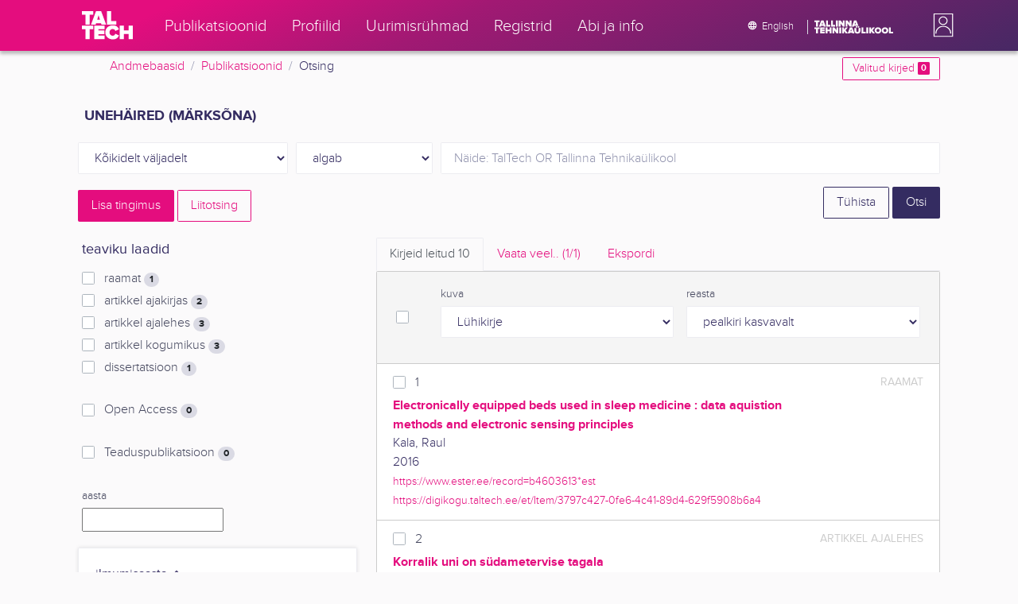

--- FILE ---
content_type: text/html; charset=utf-8
request_url: https://ws.lib.ttu.ee/publikatsioonid/et/Publ/Search/GetRelatedRegister/6?RegisterId=101209
body_size: 640
content:
<div class="card-text">


            <div class="custom-checkbox custom-control">
                <input class="custom-control-input js-filter-check" type="checkbox" name="filter"  value="6-326469" id="quick-register-326469" />
                <label class="custom-control-label" for="quick-register-326469">
                    2023
                    <span class="badge badge-pill badge-light">
                        +1
                    </span>
                </label>
            </div>
            <div class="custom-checkbox custom-control">
                <input class="custom-control-input js-filter-check" type="checkbox" name="filter"  value="6-220409" id="quick-register-220409" />
                <label class="custom-control-label" for="quick-register-220409">
                    2021
                    <span class="badge badge-pill badge-light">
                        +1
                    </span>
                </label>
            </div>
            <div class="custom-checkbox custom-control">
                <input class="custom-control-input js-filter-check" type="checkbox" name="filter"  value="6-171193" id="quick-register-171193" />
                <label class="custom-control-label" for="quick-register-171193">
                    2020
                    <span class="badge badge-pill badge-light">
                        +1
                    </span>
                </label>
            </div>
            <div class="custom-checkbox custom-control">
                <input class="custom-control-input js-filter-check" type="checkbox" name="filter"  value="6-156680" id="quick-register-156680" />
                <label class="custom-control-label" for="quick-register-156680">
                    2019
                    <span class="badge badge-pill badge-light">
                        +3
                    </span>
                </label>
            </div>
            <div class="custom-checkbox custom-control">
                <input class="custom-control-input js-filter-check" type="checkbox" name="filter"  value="6-136196" id="quick-register-136196" />
                <label class="custom-control-label" for="quick-register-136196">
                    2017
                    <span class="badge badge-pill badge-light">
                        +2
                    </span>
                </label>
            </div>

</div>
    <div class="form-inline js-add-filter d-none my-2">
        <div class="form-group">
            <select class="form-control form-control-sm js-filter-match-select js-filter-match-select-6"
                    data-register="6"
                    name="FilterMatch"
                    data-toggle="tooltip" data-html="true" data-placement="bottom" title="Ilmumisaasta otsingut saad t&#228;psustada kasutades AND, OR, NOT">
                    <option value="6-AND"
                            >
                        AND
                    </option>
                    <option value="6-OR"
                             selected="selected" >
                        OR
                    </option>
                    <option value="6-NOT"
                            >
                        NOT
                    </option>
            </select>
        </div>
        <div class="form-group mx-1">
            <button type="submit" class="px-3 btn btn-sm btn-outline-secondary js-filter-limit">Piira</button>
        </div>
    </div>
        <button type="button" data-register="6" data-sort="2" class="btn btn-outline-primary btn-sm js-register-modal">
            Vaata veel
        </button>


--- FILE ---
content_type: text/html; charset=utf-8
request_url: https://ws.lib.ttu.ee/publikatsioonid/et/Publ/Search/GetRelatedRegister/1?RegisterId=101209
body_size: 671
content:
<div class="card-text">


            <div class="custom-checkbox custom-control">
                <input class="custom-control-input js-filter-check" type="checkbox" name="filter"  value="1-140119" id="quick-register-140119" />
                <label class="custom-control-label" for="quick-register-140119">
                    S&#245;&#245;ru, Erve
                    <span class="badge badge-pill badge-light">
                        3
                    </span>
                </label>
            </div>
            <div class="custom-checkbox custom-control">
                <input class="custom-control-input js-filter-check" type="checkbox" name="filter"  value="1-14065" id="quick-register-14065" />
                <label class="custom-control-label" for="quick-register-14065">
                    Hazak, Aaro
                    <span class="badge badge-pill badge-light">
                        2
                    </span>
                </label>
            </div>
            <div class="custom-checkbox custom-control">
                <input class="custom-control-input js-filter-check" type="checkbox" name="filter"  value="1-133922" id="quick-register-133922" />
                <label class="custom-control-label" for="quick-register-133922">
                    Hein, Heili
                    <span class="badge badge-pill badge-light">
                        1
                    </span>
                </label>
            </div>
            <div class="custom-checkbox custom-control">
                <input class="custom-control-input js-filter-check" type="checkbox" name="filter"  value="1-13133" id="quick-register-13133" />
                <label class="custom-control-label" for="quick-register-13133">
                    Jervan, Gert
                    <span class="badge badge-pill badge-light">
                        1
                    </span>
                </label>
            </div>
            <div class="custom-checkbox custom-control">
                <input class="custom-control-input js-filter-check" type="checkbox" name="filter"  value="1-288636" id="quick-register-288636" />
                <label class="custom-control-label" for="quick-register-288636">
                    Kala, Raul
                    <span class="badge badge-pill badge-light">
                        1
                    </span>
                </label>
            </div>

</div>
    <div class="form-inline js-add-filter d-none my-2">
        <div class="form-group">
            <select class="form-control form-control-sm js-filter-match-select js-filter-match-select-1"
                    data-register="1"
                    name="FilterMatch"
                    data-toggle="tooltip" data-html="true" data-placement="bottom" title="Autori otsingut saad t&#228;psustada kasutades AND, OR, NOT">
                    <option value="1-AND"
                             selected="selected" >
                        AND
                    </option>
                    <option value="1-OR"
                            >
                        OR
                    </option>
                    <option value="1-NOT"
                            >
                        NOT
                    </option>
            </select>
        </div>
        <div class="form-group mx-1">
            <button type="submit" class="px-3 btn btn-sm btn-outline-secondary js-filter-limit">Piira</button>
        </div>
    </div>
        <button type="button" data-register="1" data-sort="0" class="btn btn-outline-primary btn-sm js-register-modal">
            Vaata veel
        </button>
